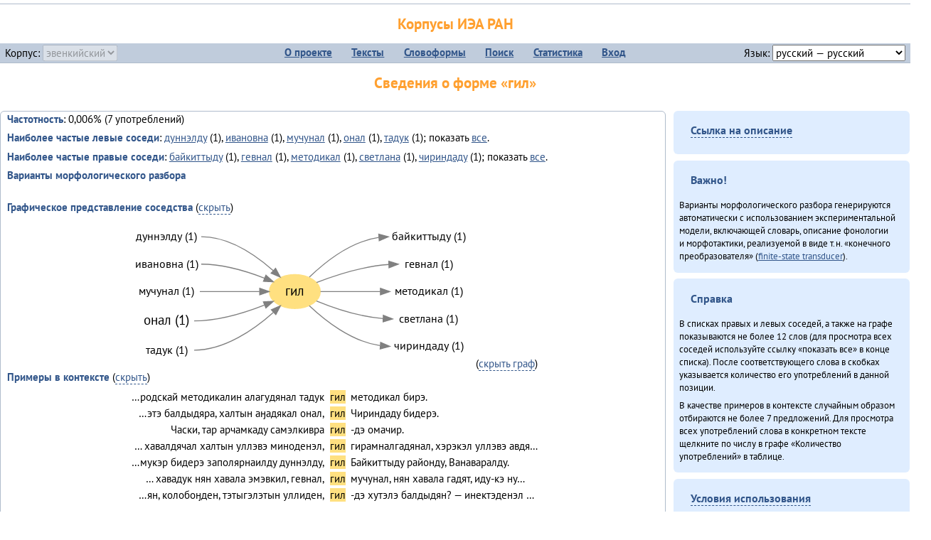

--- FILE ---
content_type: text/html; charset=UTF-8
request_url: https://corpora.iea.ras.ru/corpora/describe_word.php?word=%D0%B3%D0%B8%D0%BB&b=r&prev=%D0%BE%D0%BD%D0%B0%D0%BB
body_size: 24654
content:

<!DOCTYPE html>
<html>
<head>
	<meta name="Content-Type" content="text/html; charset=utf-8">
	<title>Корпусы ИЭА&nbsp;РАН — Сведения о форме «гил»</title>
	<!--base href="/corpora/"-->
	<link rel="icon" type="image/png" href="images/favicon.ico">
	<link rel="stylesheet" type="text/css" href="style/jquery-ui/smoothness/jquery-ui.css">
	<link rel="stylesheet" type="text/css" href="style/fonts.css">
	<link rel="stylesheet" type="text/css" href="style/main.css">
	<link rel="stylesheet" type="text/css" href="style/menu.css">
	<link rel="stylesheet" type="text/css" href="style/tables.css">
	<script type="text/javascript" language="javascript" src="javascript/jquery.js"></script>
	<script type="text/javascript" language="javascript" src="javascript/jquery.easing.js"></script>
	<script type="text/javascript" language="javascript" src="javascript/jquery-ui.js"></script>
	<script type="text/javascript" language="javascript" src="javascript/functions.js"></script>
</head>
<body>
<!--Начало видимой страницы-->
<div id="header"><h1><a style="color: inherit; text-decoration: none;" href="./" title="Переход к начальной странице">Корпусы ИЭА&nbsp;РАН</a></h1>
<table id="menu">
<tr>
	<td style="width: 22%; padding-left: 0.5em; text-align: left;">Корпус:&nbsp;<form style="display: inline;" action="/corpora/describe_word.php" method="post"><select name="lang_code" onchange="submit();" disabled><option value="yrk">ненецкий</option><option value="atv">телеутский</option><option value="cjs">шорский</option><option value="evn" selected>эвенкийский</option></select></form></td>
	<td>
	<!--Содержимое выпадающих меню-->
	<ul>
		<li><a href="./">О&nbsp;проекте</a><ul>
			<li><a href="structure.php">Структура&nbsp;корпуса</a></li>
			<li><a href="news.php">Новости</a></li>
			<li><a href="authors.php">Об&nbsp;авторах</a></li>
		</ul></li>
		<li><a href="texts.php">Тексты</a></li>
		<li><a href="wordforms.php">Словоформы</a><ul>
					<li><a href="compare.php">сравнение списков</a></li>
					<li><a href="concordance.php">конкорданс</a></li>
		</ul></li>
		<li><a href="search.php">Поиск</a><ul>
			<li><a href="search_lexgram.php">лексико-грамматический</a></li>
			<li><a href="compare_texts.php">пар предложений</a></li>
		</ul></li>
		<li><a href="statistics.php">Статистика</a></li>
		<li><!--Вход для администраторов--><a href="login.php?return=/corpora/describe_word.php?word=%D0%B3%D0%B8%D0%BB&amp;b=r&amp;prev=%D0%BE%D0%BD%D0%B0%D0%BB">Вход</a></li>
	</ul></td>
	<td style="width: 22%; padding-right: 0.5em; text-align: right;">Язык:&nbsp;<form style="display: inline;" action="/corpora/describe_word.php" method="post"><select name="iface_lang" onchange="submit();"><option value="eng">английский — English</option><option value="rus" selected>русский — русский</option><option value="yrk">ненецкий — ненэця’ вада</option></select></form></td>
</tr>
</table>
<h1>Сведения о форме «гил»</h1></div><div id="main">
	<div class="text_block">
<p class="desc_item"><strong>Частотность</strong>: 0,006% (7&nbsp;употреблений)</p><p class="desc_item"><strong>Наиболее частые левые соседи</strong>: <a href="describe_word.php?lang_code=evn&wf_kind=normalised&word=%D0%B4%D1%83%D0%BD%D0%BD%D1%8D%D0%BB%D0%B4%D1%83&b=l&prev=%D0%B3%D0%B8%D0%BB" title="Сведения о слове (в этом окне)">дуннэлду</a>&nbsp;(1), <a href="describe_word.php?lang_code=evn&wf_kind=normalised&word=%D0%B8%D0%B2%D0%B0%D0%BD%D0%BE%D0%B2%D0%BD%D0%B0&b=l&prev=%D0%B3%D0%B8%D0%BB" title="Сведения о слове (в этом окне)">ивановна</a>&nbsp;(1), <a href="describe_word.php?lang_code=evn&wf_kind=normalised&word=%D0%BC%D1%83%D1%87%D1%83%D0%BD%D0%B0%D0%BB&b=l&prev=%D0%B3%D0%B8%D0%BB" title="Сведения о слове (в этом окне)">мучунал</a>&nbsp;(1), <a href="describe_word.php?lang_code=evn&wf_kind=normalised&word=%D0%BE%D0%BD%D0%B0%D0%BB&b=l&prev=%D0%B3%D0%B8%D0%BB" title="Сведения о слове (в этом окне)">онал</a>&nbsp;(1), <a href="describe_word.php?lang_code=evn&wf_kind=normalised&word=%D1%82%D0%B0%D0%B4%D1%83%D0%BA&b=l&prev=%D0%B3%D0%B8%D0%BB" title="Сведения о слове (в этом окне)">тадук</a>&nbsp;(1); показать <a href="neighbours.php?dist=-1&rl=-1&limit=1&text0=0&word=%D0%B3%D0%B8%D0%BB" target="_blank" title="В новом окне">все</a>.</p><p class="desc_item"><strong>Наиболее частые правые соседи</strong>: <a href="describe_word.php?lang_code=evn&wf_kind=normalised&word=%D0%B1%D0%B0%D0%B9%D0%BA%D0%B8%D1%82%D1%82%D1%8B%D0%B4%D1%83&b=r&prev=%D0%B3%D0%B8%D0%BB" title="Сведения о слове (в этом окне)">байкиттыду</a>&nbsp;(1), <a href="describe_word.php?lang_code=evn&wf_kind=normalised&word=%D0%B3%D0%B5%D0%B2%D0%BD%D0%B0%D0%BB&b=r&prev=%D0%B3%D0%B8%D0%BB" title="Сведения о слове (в этом окне)">гевнал</a>&nbsp;(1), <a href="describe_word.php?lang_code=evn&wf_kind=normalised&word=%D0%BC%D0%B5%D1%82%D0%BE%D0%B4%D0%B8%D0%BA%D0%B0%D0%BB&b=r&prev=%D0%B3%D0%B8%D0%BB" title="Сведения о слове (в этом окне)">методикал</a>&nbsp;(1), <a href="describe_word.php?lang_code=evn&wf_kind=normalised&word=%D1%81%D0%B2%D0%B5%D1%82%D0%BB%D0%B0%D0%BD%D0%B0&b=r&prev=%D0%B3%D0%B8%D0%BB" title="Сведения о слове (в этом окне)">светлана</a>&nbsp;(1), <a href="describe_word.php?lang_code=evn&wf_kind=normalised&word=%D1%87%D0%B8%D1%80%D0%B8%D0%BD%D0%B4%D0%B0%D0%B4%D1%83&b=r&prev=%D0%B3%D0%B8%D0%BB" title="Сведения о слове (в этом окне)">чириндаду</a>&nbsp;(1); показать <a href="neighbours.php?dist=1&rl=1&limit=1&text0=0&word=%D0%B3%D0%B8%D0%BB" target="_blank" title="В новом окне">все</a>.</p><p class="desc_item"><strong>Варианты морфологического разбора</strong></p><br><p class="desc_item"><strong>Графическое представление соседства</strong> (<a id="graph_a" class="samepage" onclick="toggleBlockDisplay('graph', 'graph_a');">скрыть</a>)</p><div id="graph" class="svg" align="center"><a name="graph"></a><?xml version="1.0" encoding="UTF-8" standalone="no"?>
<!DOCTYPE svg PUBLIC "-//W3C//DTD SVG 1.1//EN"
 "http://www.w3.org/Graphics/SVG/1.1/DTD/svg11.dtd">
<!-- Generated by graphviz version 6.0.1 (20220911.1526)
 -->
<!-- Title: G Pages: 1 -->
<svg width="364pt" height="156pt"
 viewBox="0.00 0.00 363.98 156.40" xmlns="http://www.w3.org/2000/svg" xmlns:xlink="http://www.w3.org/1999/xlink">
<g id="graph0" class="graph" transform="scale(1 1) rotate(0) translate(4 152.4)">
<title>G</title>
<polygon fill="white" stroke="none" points="-4,4 -4,-152.4 359.98,-152.4 359.98,4 -4,4"/>
<!-- гил -->
<g id="node1" class="node">
<title>гил</title>
<ellipse fill="#ffe080" stroke="#ffe080" cx="171.99" cy="-76.2" rx="27" ry="18"/>
<text text-anchor="middle" x="171.99" y="-72" font-family="PT Sans" font-size="14.00">гил</text>
</g>
<!-- байкиттыдуr -->
<g id="node7" class="node">
<title>байкиттыдуr</title>
<g id="a_node7"><a xlink:href="/corpora/describe_word.php?word=%D0%B1%D0%B0%D0%B9%D0%BA%D0%B8%D1%82%D1%82%D1%8B%D0%B4%D1%83&amp;b=r&amp;prev=%D0%B3%D0%B8%D0%BB#graph" xlink:title="байкиттыду (1)">
<text text-anchor="middle" x="313.49" y="-130.6" font-family="PT Sans" font-size="12.00">байкиттыду (1)</text>
</a>
</g>
</g>
<!-- гил&#45;&gt;байкиттыдуr -->
<g id="edge6" class="edge">
<title>гил&#45;&gt;байкиттыдуr:w</title>
<path fill="none" stroke="grey" d="M187.36,-91.44C203.38,-106.88 230.99,-129.09 260.81,-133.44"/>
<polygon fill="grey" stroke="grey" points="260.76,-136.95 270.99,-134.2 261.28,-129.97 260.76,-136.95"/>
</g>
<!-- гевналr -->
<g id="node8" class="node">
<title>гевналr</title>
<g id="a_node8"><a xlink:href="/corpora/describe_word.php?word=%D0%B3%D0%B5%D0%B2%D0%BD%D0%B0%D0%BB&amp;b=r&amp;prev=%D0%B3%D0%B8%D0%BB#graph" xlink:title="гевнал (1)">
<text text-anchor="middle" x="313.49" y="-101.6" font-family="PT Sans" font-size="12.00">гевнал (1)</text>
</a>
</g>
</g>
<!-- гил&#45;&gt;гевналr -->
<g id="edge7" class="edge">
<title>гил&#45;&gt;гевналr:w</title>
<path fill="none" stroke="grey" d="M194.97,-85.7C214.21,-93.23 243.37,-102.81 271.28,-104.82"/>
<polygon fill="grey" stroke="grey" points="271.37,-108.33 281.49,-105.2 271.62,-101.33 271.37,-108.33"/>
</g>
<!-- методикалr -->
<g id="node9" class="node">
<title>методикалr</title>
<g id="a_node9"><a xlink:href="/corpora/describe_word.php?word=%D0%BC%D0%B5%D1%82%D0%BE%D0%B4%D0%B8%D0%BA%D0%B0%D0%BB&amp;b=r&amp;prev=%D0%B3%D0%B8%D0%BB#graph" xlink:title="методикал (1)">
<text text-anchor="middle" x="313.49" y="-72.6" font-family="PT Sans" font-size="12.00">методикал (1)</text>
</a>
</g>
</g>
<!-- гил&#45;&gt;методикалr -->
<g id="edge8" class="edge">
<title>гил&#45;&gt;методикалr:w</title>
<path fill="none" stroke="grey" d="M199.18,-76.2C216.58,-76.2 240.22,-76.2 262.42,-76.2"/>
<polygon fill="grey" stroke="grey" points="262.49,-79.7 272.49,-76.2 262.49,-72.7 262.49,-79.7"/>
</g>
<!-- светланаr -->
<g id="node10" class="node">
<title>светланаr</title>
<g id="a_node10"><a xlink:href="/corpora/describe_word.php?word=%D1%81%D0%B2%D0%B5%D1%82%D0%BB%D0%B0%D0%BD%D0%B0&amp;b=r&amp;prev=%D0%B3%D0%B8%D0%BB#graph" xlink:title="светлана (1)">
<text text-anchor="middle" x="313.49" y="-43.6" font-family="PT Sans" font-size="12.00">светлана (1)</text>
</a>
</g>
</g>
<!-- гил&#45;&gt;светланаr -->
<g id="edge9" class="edge">
<title>гил&#45;&gt;светланаr:w</title>
<path fill="none" stroke="grey" d="M194.88,-66.22C212.9,-58.81 239.59,-49.66 265.32,-47.62"/>
<polygon fill="grey" stroke="grey" points="265.64,-51.11 275.49,-47.2 265.35,-44.11 265.64,-51.11"/>
</g>
<!-- чириндадуr -->
<g id="node11" class="node">
<title>чириндадуr</title>
<g id="a_node11"><a xlink:href="/corpora/describe_word.php?word=%D1%87%D0%B8%D1%80%D0%B8%D0%BD%D0%B4%D0%B0%D0%B4%D1%83&amp;b=r&amp;prev=%D0%B3%D0%B8%D0%BB#graph" xlink:title="чириндаду (1)">
<text text-anchor="middle" x="313.49" y="-14.6" font-family="PT Sans" font-size="12.00">чириндаду (1)</text>
</a>
</g>
</g>
<!-- гил&#45;&gt;чириндадуr -->
<g id="edge10" class="edge">
<title>гил&#45;&gt;чириндадуr:w</title>
<path fill="none" stroke="grey" d="M187.31,-61.26C203.55,-45.82 231.77,-23.37 262.12,-18.96"/>
<polygon fill="grey" stroke="grey" points="262.77,-22.43 272.49,-18.2 262.26,-15.45 262.77,-22.43"/>
</g>
<!-- дуннэлдуl -->
<g id="node2" class="node">
<title>дуннэлдуl</title>
<g id="a_node2"><a xlink:href="/corpora/describe_word.php?word=%D0%B4%D1%83%D0%BD%D0%BD%D1%8D%D0%BB%D0%B4%D1%83&amp;b=l&amp;prev=%D0%B3%D0%B8%D0%BB#graph" xlink:title="дуннэлду (1)">
<text text-anchor="middle" x="36.5" y="-130.6" font-family="PT Sans" font-size="12.00">дуннэлду (1)</text>
</a>
</g>
</g>
<!-- дуннэлдуl&#45;&gt;гил -->
<g id="edge1" class="edge">
<title>дуннэлдуl:e&#45;&gt;гил</title>
<path fill="none" stroke="grey" d="M72.99,-134.2C102.27,-134.2 130.47,-114.79 149.04,-98.43"/>
<polygon fill="grey" stroke="grey" points="151.64,-100.79 156.62,-91.44 146.9,-95.64 151.64,-100.79"/>
</g>
<!-- ивановнаl -->
<g id="node3" class="node">
<title>ивановнаl</title>
<g id="a_node3"><a xlink:href="/corpora/describe_word.php?word=%D0%B8%D0%B2%D0%B0%D0%BD%D0%BE%D0%B2%D0%BD%D0%B0&amp;b=l&amp;prev=%D0%B3%D0%B8%D0%BB#graph" xlink:title="ивановна (1)">
<text text-anchor="middle" x="36.5" y="-101.6" font-family="PT Sans" font-size="12.00">ивановна (1)</text>
</a>
</g>
</g>
<!-- ивановнаl&#45;&gt;гил -->
<g id="edge2" class="edge">
<title>ивановнаl:e&#45;&gt;гил</title>
<path fill="none" stroke="grey" d="M72.99,-105.2C96.11,-105.2 121.08,-97.69 140.03,-90.31"/>
<polygon fill="grey" stroke="grey" points="141.41,-93.53 149.35,-86.51 138.77,-87.05 141.41,-93.53"/>
</g>
<!-- мучуналl -->
<g id="node4" class="node">
<title>мучуналl</title>
<g id="a_node4"><a xlink:href="/corpora/describe_word.php?word=%D0%BC%D1%83%D1%87%D1%83%D0%BD%D0%B0%D0%BB&amp;b=l&amp;prev=%D0%B3%D0%B8%D0%BB#graph" xlink:title="мучунал (1)">
<text text-anchor="middle" x="36.5" y="-72.6" font-family="PT Sans" font-size="12.00">мучунал (1)</text>
</a>
</g>
</g>
<!-- мучуналl&#45;&gt;гил -->
<g id="edge3" class="edge">
<title>мучуналl:e&#45;&gt;гил</title>
<path fill="none" stroke="grey" d="M71.5,-76.2C92.39,-76.2 115.74,-76.2 134.58,-76.2"/>
<polygon fill="grey" stroke="grey" points="134.81,-79.7 144.81,-76.2 134.81,-72.7 134.81,-79.7"/>
</g>
<!-- оналl -->
<g id="node5" class="node">
<title>оналl</title>
<g id="a_node5"><a xlink:href="/corpora/describe_word.php?word=%D0%BE%D0%BD%D0%B0%D0%BB&amp;b=l&amp;prev=%D0%B3%D0%B8%D0%BB#graph" xlink:title="онал (1)">
<text text-anchor="middle" x="36.5" y="-41" font-family="PT Sans" font-size="14.00">онал (1)</text>
</a>
</g>
</g>
<!-- оналl&#45;&gt;гил -->
<g id="edge4" class="edge">
<title>оналl:e&#45;&gt;гил</title>
<path fill="none" stroke="grey" d="M65.5,-45.2C91.25,-45.2 119.16,-53.81 139.8,-61.96"/>
<polygon fill="grey" stroke="grey" points="138.73,-65.3 149.31,-65.88 141.4,-58.83 138.73,-65.3"/>
</g>
<!-- тадукl -->
<g id="node6" class="node">
<title>тадукl</title>
<g id="a_node6"><a xlink:href="/corpora/describe_word.php?word=%D1%82%D0%B0%D0%B4%D1%83%D0%BA&amp;b=l&amp;prev=%D0%B3%D0%B8%D0%BB#graph" xlink:title="тадук (1)">
<text text-anchor="middle" x="36.5" y="-10.6" font-family="PT Sans" font-size="12.00">тадук (1)</text>
</a>
</g>
</g>
<!-- тадукl&#45;&gt;гил -->
<g id="edge5" class="edge">
<title>тадукl:e&#45;&gt;гил</title>
<path fill="none" stroke="grey" d="M65.5,-14.2C97.98,-14.2 129.3,-36.33 149.26,-54.14"/>
<polygon fill="grey" stroke="grey" points="147.13,-56.94 156.83,-61.19 151.9,-51.82 147.13,-56.94"/>
</g>
</g>
</svg>
(<a class="samepage" onclick="toggleBlockDisplay('graph', 'graph_a');">скрыть граф</a>)</div><p class="desc_item"><strong>Примеры в&nbsp;контексте</strong> (<a id="kwic_a" class="samepage" onclick="toggleBlockDisplay('kwic', 'kwic_a');">скрыть</a>)</p><div id="kwic" align="center"><a name="kwic"></a><table align="center"><tr><td align="right">…родскай методикалин алагудянал тадук</td><td style="text-align: center; width: 2em;"><span class="hl_2">гил</td></span><td align="left">методикал бирэ.</td><tr><td align="right">…этэ балдыдяра, халтын аӈадякал онал,</td><td style="text-align: center; width: 2em;"><span class="hl_2">гил</td></span><td align="left">Чириндаду бидерэ.</td><tr><td align="right">Часки, тар арчамкаду самэлкивра</td><td style="text-align: center; width: 2em;"><span class="hl_2">гил</td></span><td align="left">-дэ омачир.</td><tr><td align="right">… хавалдячал халтын уллэвэ миноденэл,</td><td style="text-align: center; width: 2em;"><span class="hl_2">гил</td></span><td align="left">гирамналгадянал, хэрэкэл уллэвэ авдя…</td><tr><td align="right">…мукэр бидерэ заполярнаилду дуннэлду,</td><td style="text-align: center; width: 2em;"><span class="hl_2">гил</td></span><td align="left">Байкиттыду районду, Ванаваралду.</td><tr><td align="right">… хавадук нян хавала эмэвкил, гевнал,</td><td style="text-align: center; width: 2em;"><span class="hl_2">гил</td></span><td align="left">мучунал, нян хавала гадят, иду-кэ ну…</td><tr><td align="right">…ян, колобоӈден, тэтыгэлэтын уллиден,</td><td style="text-align: center; width: 2em;"><span class="hl_2">гил</td></span><td align="left">-дэ хутэлэ балдыдян? —  инектэденэл …</td></table>(<a class="samepage" onclick="toggleBlockDisplay('kwic', 'kwic_a');">скрыть контекст</a>)</div><a name="table"></a><h3>Форма <em>гил</em> встречается в 5 текстах:</h3><table class="listing"><thead><tr><th>Текст</th><th>Количество употреблений</th></tr></thead><tbody><tr><td><a href="describe_text.php?id=116" target="_blank" title="Сведения о тексте (в новом окне)">Алагуды совет (2013)</a></td><td class="numeric"><a class="samepage wordform" title="Нажмите для просмотра всех употреблений в этом тексте" data-provider="sentences_with_word" data-container="usage" data-word="%D0%B3%D0%B8%D0%BB" data-id_text="116" data-text="%D0%90%D0%BB%D0%B0%D0%B3%D1%83%D0%B4%D1%8B+%D1%81%D0%BE%D0%B2%D0%B5%D1%82+%282013%29" data-count="1">1</a></td></tr><tr><td><a href="describe_text.php?id=110" target="_blank" title="Сведения о тексте (в новом окне)">«Мучун» –  Омакта анӈани [2] (2013)</a></td><td class="numeric"><a class="samepage wordform" title="Нажмите для просмотра всех употреблений в этом тексте" data-provider="sentences_with_word" data-container="usage" data-word="%D0%B3%D0%B8%D0%BB" data-id_text="110" data-text="%C2%AB%D0%9C%D1%83%D1%87%D1%83%D0%BD%C2%BB+%E2%80%93++%D0%9E%D0%BC%D0%B0%D0%BA%D1%82%D0%B0+%D0%B0%D0%BD%D3%88%D0%B0%D0%BD%D0%B8+%5B2%5D+%282013%29" data-count="1">1</a></td></tr><tr><td><a href="describe_text.php?id=52" target="_blank" title="Сведения о тексте (в новом окне)">Хаварук ООО «Традиционнай Северӈи булталин» [1] (2013)</a></td><td class="numeric"><a class="samepage wordform" title="Нажмите для просмотра всех употреблений в этом тексте" data-provider="sentences_with_word" data-container="usage" data-word="%D0%B3%D0%B8%D0%BB" data-id_text="52" data-text="%D0%A5%D0%B0%D0%B2%D0%B0%D1%80%D1%83%D0%BA+%D0%9E%D0%9E%D0%9E+%C2%AB%D0%A2%D1%80%D0%B0%D0%B4%D0%B8%D1%86%D0%B8%D0%BE%D0%BD%D0%BD%D0%B0%D0%B9+%D0%A1%D0%B5%D0%B2%D0%B5%D1%80%D3%88%D0%B8+%D0%B1%D1%83%D0%BB%D1%82%D0%B0%D0%BB%D0%B8%D0%BD%C2%BB+%5B1%5D+%282013%29" data-count="1">1</a></td></tr><tr><td><a href="describe_text.php?id=54" target="_blank" title="Сведения о тексте (в новом окне)">Хаварук ООО «Традиционнай Северӈи булталин» [2] (2013)</a></td><td class="numeric"><a class="samepage wordform" title="Нажмите для просмотра всех употреблений в этом тексте" data-provider="sentences_with_word" data-container="usage" data-word="%D0%B3%D0%B8%D0%BB" data-id_text="54" data-text="%D0%A5%D0%B0%D0%B2%D0%B0%D1%80%D1%83%D0%BA+%D0%9E%D0%9E%D0%9E+%C2%AB%D0%A2%D1%80%D0%B0%D0%B4%D0%B8%D1%86%D0%B8%D0%BE%D0%BD%D0%BD%D0%B0%D0%B9+%D0%A1%D0%B5%D0%B2%D0%B5%D1%80%D3%88%D0%B8+%D0%B1%D1%83%D0%BB%D1%82%D0%B0%D0%BB%D0%B8%D0%BD%C2%BB+%5B2%5D+%282013%29" data-count="1">1</a></td></tr><tr><td><a href="describe_text.php?id=13" target="_blank" title="Сведения о тексте (в новом окне)"></a></td><td class="numeric"><a class="samepage wordform" title="Нажмите для просмотра всех употреблений в этом тексте" data-provider="sentences_with_word" data-container="usage" data-word="%D0%B3%D0%B8%D0%BB" data-id_text="13" data-text="" data-count="1">1</a></td></tr><tr style="font-weight: bold;"><td>Итого</td><td class="numeric">5</td></tr></table></div><div id="usage" style="padding: 0.5em;"></div><script language="javascript" src="javascript/show_example.js"></script>
</div>

<script language="javascript" src="javascript/colorise.js"></script>

<div id="right">
		<div class="text_block"><h3><span class="collapser">Ссылка на описание</span></h3>

<div class="collapsible" style="display: none;">
<p>Используйте
 <a href="describe_word.php?lang_code=evn&wf_kind=normalised&word=%D0%B3%D0%B8%D0%BB">эту&nbsp;ссылку</a> для&nbsp;добавления в&nbsp;закладки.</p>
</div></div>
	<div class="text_block"><h3>Важно!</h3>

<p>Варианты морфологического разбора генерируются автоматически с&nbsp;использованием экспериментальной модели, включающей словарь, описание фонологии и&nbsp;морфотактики, реализуемой в&nbsp;виде т.н.&nbsp;«конечного преобразователя» (<a href="http://en.wikipedia.org/wiki/Finite_state_transducer" target="_blank">finite-state transducer</a>).
</p>
</div>
	<div class="text_block"><h3>Справка</h3>
<p>В&nbsp;списках правых и&nbsp;левых соседей, а&nbsp;также на&nbsp;графе показываются не&nbsp;более 12 слов (для&nbsp;просмотра всех соседей используйте ссылку «показать&nbsp;все» в&nbsp;конце списка). После соответствующего слова в&nbsp;скобках указывается количество его употреблений в&nbsp;данной позиции.</p>
<!-- Не переводить! -->
<p>В&nbsp;качестве примеров в&nbsp;контексте случайным образом отбираются не&nbsp;более 7&nbsp;предложений. Для&nbsp;просмотра всех употреблений слова в&nbsp;конкретном тексте щелкните по&nbsp;числу в&nbsp;графе «Количество употреблений» в&nbsp;таблице.</p></div>
	<div class="text_block"><h3><span class="collapser">Условия использования</span></h3>

<div class="collapsible">
<p>Вы можете свободно использовать небольшие (как правило, 1—3&nbsp;предложения) отрывки из&nbsp;представленных в&nbsp;корпусе текстов в&nbsp;качестве примеров или иллюстраций.</p>
<p>Если вы хотите воспроизвести в&nbsp;какой-либо форме более крупные фрагменты либо полные тексты, вам необходимо обратиться к&nbsp;руководителю проекта для&nbsp;согласования условий.</p>
<p>При&nbsp;любом использовании материалов сайта обязательна ссылка на&nbsp;«<a href="http://corpora.iea.ras.ru/">Корпусы ИЭА&nbsp;РАН</a>», при&nbsp;цитировании текстов обязательно указывать название и&nbsp;имя исполнителя.</p>
</div></div>
</div><div id="footer">
			&copy;&nbsp;<a href="http://www.iea.ras.ru" target="_blank">ИЭА&nbsp;РАН</a>,&nbsp;МГУ,&nbsp;ТГУ, 2017&nbsp;в рамках работы по проекту «Языковое и&nbsp;этнокультурное разнообразие Южной Сибири в&nbsp;синхронии и&nbsp;диахронии: взаимодействие языков и&nbsp;культур» (грант&nbsp;Правительства&nbsp;РФ&nbsp;П&nbsp;220&nbsp;№14.Y26.31.0014)<br>
			&copy;&nbsp;<a href="http://www.iea.ras.ru" target="_blank">ИЭА&nbsp;РАН</a>, 2011—2014&nbsp;при поддержке программы Президиума РАН «<a href="http://www.corplingran.ru/" target="_blank">Корпусная лингвистика</a>»

		</div>
		</body></html>